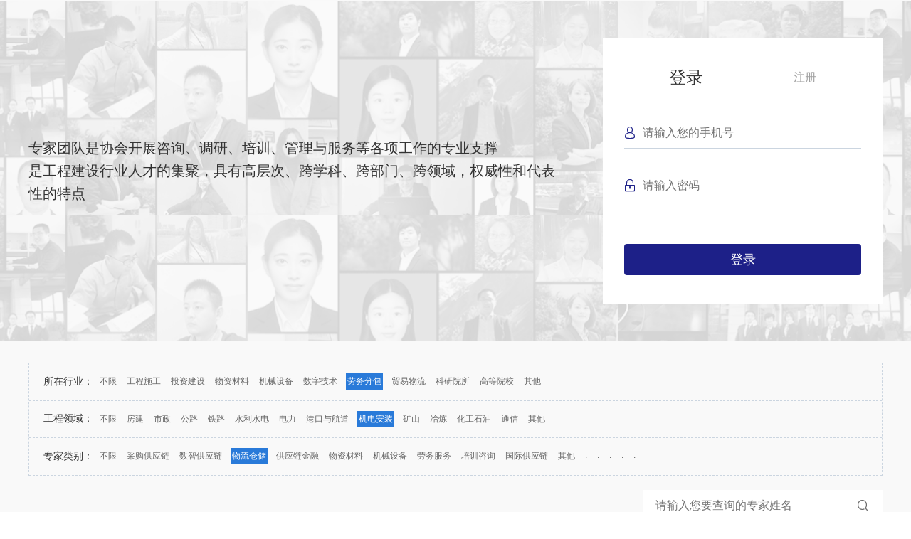

--- FILE ---
content_type: text/html; charset=UTF-8
request_url: http://wz.cacem.com.cn/article/expert_library/17?cate_url=35-53-57
body_size: 3201
content:
<!DOCTYPE html>
<html xmlns="http://www.w3.org/1999/xhtml">
<head>
    <meta http-equiv="Content-Type" content="text/html; charset=utf-8"/>
    <meta name="viewport" content="width=device-width, initial-scale=1.0, maximum-scale=1.0, user-scalable=no">
    <meta name="keywords" content=""/>
    <meta name="description" content=""/>
    <meta name="author" content="siYuan!"/>
    <meta name="renderer" content="webkit"/>
    <meta name="force-rendering" content="webkit"/>
    <meta http-equiv="X-UA-Compatible" content="IE=Edge,chrome=1"/>
    <title>专家库_中施企协工程物资设备工作委员会</title>
    <!--    <script src="https://cdn.bootcdn.net/ajax/libs/jquery/3.5.1/jquery.slim.min.js"></script>-->
    <link rel='stylesheet' type='text/css' href='/public/static/plugins/common.min.css' />
<link rel='stylesheet' type='text/css' href='/public/static/plugins/iconfont/iconfont.css' />
<link rel='stylesheet' type='text/css' href='/public/static/plugins/swiper/swiper.min.css' />
<link rel='stylesheet' type='text/css' href='/public/static/plugins/wow/animate.compat.css' />
<link rel='stylesheet' type='text/css' href='/public/static/default/css/default.css' />
<script src='/public/static/plugins/jquery.min.js'></script>
<script src='/public/static/plugins/layer/layer.js'></script>
<script src='/public/static/plugins/swiper/swiper.min.js'></script>
<script src='/public/static/plugins/wow/wow.min.js'></script>
<script src='/public/static/plugins/jquery.nicescroll.min.js'></script>
<script src='/public/static/default/js/common.js'></script>
    <link rel="stylesheet" href="/public/static/default/js/simditor/styles/simditor.css">
<!--    <link rel="stylesheet" href="/public/static/default/js/simditor/styles/app.css">-->
</head>
<body>
<style>
    .assoc-cate-grid > a{
        padding: 3px 2px;
        font-size: 12px;
    }
</style>
    <div class="bg-gray-f9f9f9 pb-xl">
        <div class="arbanner">
            <div class="flex items-center"
                 style='background: url(/public/uploads/image/20211014/1634185813324249.png) no-repeat center; background-size: cover;'>
                <div class="wp">
                    <link rel="stylesheet" type='text/css' href="http://unpkg.com/layui@2.6.8/dist/css/layui.css" />
<div class="sm:flex justify-between items-center">
    <div class="flex-1 leading-relaxed text-lg text-gray-333 flex-1 sm:pr-xl">
        专家团队是协会开展咨询、调研、培训、管理与服务等各项工作的专业支撑<br>
        是工程建设行业人才的集聚，具有高层次、跨学科、跨部门、跨领域，权威性和代表性的特点
    </div>
    <div class="w-393 bg-white pt-md pb-md mt-lg sm:mt-none">
        <div class="pt-md pb-md pl-lg pr-lg flex flex-col">
                        <div class="logo-nav flex items-center justify-center text-lg justify-around">
                <a class="cur">登录</a>
                <a>注册</a>
            </div>
            <div class="logo-control mt-lg">
                <div class="block">
                    <form onsubmit="return false" id="login">
                        <div class="flex justify-between items-center pt-md pb-sm border-b border-gray-400">
                            <div class="text-themes text-lg"><i class="iconfont icon-user"></i></div>
                            <div class="flex-1 pl-sm"><input type="text" name="mobile" class="w-full text-md"
                                                             placeholder="请输入您的手机号"></div>
                        </div>
                        <div class="flex justify-between items-center mt-md pt-md pb-sm border-b border-gray-400">
                            <div class="text-themes text-lg"><i class="iconfont icon-pwd"></i></div>
                            <div class="flex-1 pl-sm"><input type="password" name="upass"
                                                             class="w-full text-md" placeholder="请输入密码">
                            </div>
                        </div>
                        <div class="flex">
                            <button frmid="login" action="/api?c=User&a=login" class="submit flex-1 mt-xl bg-themes text-center rounded p-sm text-white text-df">
                                登录
                            </button>
                        </div>
                    </form>
                </div>
                <div class="block">
                    <form onsubmit="return false" id="reg">
                        <input type="hidden" name="token" id="token" value="">
                        <div class="flex justify-between items-center pt-md pb-sm border-b border-gray-400">
                            <div class="text-themes text-lg"><i class="iconfont icon-user"></i></div>
                            <div class="flex-1 pl-sm"><input type="text" name="mobile" class="w-full text-md"
                                                             placeholder="请输入您的手机号" id="mobile"></div>
                        </div>
<!--                        <div class="flex justify-between items-center mt-md pt-md pb-sm border-b border-gray-400">-->
<!--                            <div class="text-themes text-lg"><i class="iconfont icon-ZipCode"></i></div>-->
<!--                            <div class="flex flex-1 pl-sm">-->
<!--                                <input type="text" name="smscode"-->
<!--                                       class="w-full text-md" placeholder="请输入验证码">-->
<!--                                <a onclick="getsms('#codeBtn')" id="codeBtn" class="cursor-pointer w-xxl text-center">-->
<!--                                    获取验证码-->
<!--                                </a>-->
<!--                            </div>-->
<!--                        </div>-->
                        <div class="flex justify-between items-center mt-md pt-md pb-sm border-b border-gray-400">
                            <div class="text-themes text-lg"><i class="iconfont icon-pwd"></i></div>
                            <div class="flex-1 pl-sm">
                                <input type="password" name="upass" class="flex-1 text-md mr-sm" placeholder="请输入密码">
                            </div>
                        </div>
                        <div class="flex">
                            <button frmid="reg" action="/api?c=User&a=reg" class="submit flex-1 mt-xl bg-themes text-center rounded p-sm text-white text-df">
                                注册
                            </button>
                        </div>
                    </form>
                </div>
            </div>
                    </div>
    </div>
</div>                </div>
            </div>
        </div>
        <div class="wp" id="posId">
            <div class="">
                <div class="border border-dashed border-gray-400 border-b-0 mt-lg">
                    <div class="border-b border-dashed border-gray-400 pt-sm pb-sm flex items-center">
                        <div class="text-sm text-gray-333 mr-xs pt-xs pb-xs ml-md">所在行业：</div>
                        <div class="flex-1 flex flex-wrap assoc-cate-grid">
                            <a href='/article/expert_library/17?cate_url=0-53-57#posId' class=' cursor-pointer item text-sm mr-sm'>不限</a><a href='/article/expert_library/17?cate_url=30-53-57#posId' class=' cursor-pointer item text-sm mr-sm'>工程施工</a><a href='/article/expert_library/17?cate_url=31-53-57#posId' class=' cursor-pointer item text-sm mr-sm'>投资建设</a><a href='/article/expert_library/17?cate_url=32-53-57#posId' class=' cursor-pointer item text-sm mr-sm'>物资材料</a><a href='/article/expert_library/17?cate_url=33-53-57#posId' class=' cursor-pointer item text-sm mr-sm'>机械设备</a><a href='/article/expert_library/17?cate_url=34-53-57#posId' class=' cursor-pointer item text-sm mr-sm'>数字技术</a><a href='/article/expert_library/17?cate_url=35-53-57#posId' class='cur cursor-pointer item text-sm mr-sm'>劳务分包</a><a href='/article/expert_library/17?cate_url=36-53-57#posId' class=' cursor-pointer item text-sm mr-sm'>贸易物流</a><a href='/article/expert_library/17?cate_url=37-53-57#posId' class=' cursor-pointer item text-sm mr-sm'>科研院所</a><a href='/article/expert_library/17?cate_url=38-53-57#posId' class=' cursor-pointer item text-sm mr-sm'>高等院校</a><a href='/article/expert_library/17?cate_url=39-53-57#posId' class=' cursor-pointer item text-sm mr-sm'>其他</a>                        </div>
                    </div>
                    <div class="border-b border-dashed border-gray-400 pt-sm pb-sm flex items-center">
                        <div class="text-sm text-gray-333 mr-xs pt-xs pb-xs ml-md">工程领域：</div>
                        <div class="flex-1 flex flex-wrap assoc-cate-grid">
                            <a href='/article/expert_library/17?cate_url=53-0-57#posId' class=' cursor-pointer item text-sm mr-sm'>不限</a><a href='/article/expert_library/17?cate_url=35-46-57#posId' class=' cursor-pointer item text-sm mr-sm'>房建</a><a href='/article/expert_library/17?cate_url=35-47-57#posId' class=' cursor-pointer item text-sm mr-sm'>市政</a><a href='/article/expert_library/17?cate_url=35-48-57#posId' class=' cursor-pointer item text-sm mr-sm'>公路</a><a href='/article/expert_library/17?cate_url=35-49-57#posId' class=' cursor-pointer item text-sm mr-sm'>铁路</a><a href='/article/expert_library/17?cate_url=35-50-57#posId' class=' cursor-pointer item text-sm mr-sm'>水利水电</a><a href='/article/expert_library/17?cate_url=35-51-57#posId' class=' cursor-pointer item text-sm mr-sm'>电力</a><a href='/article/expert_library/17?cate_url=35-52-57#posId' class=' cursor-pointer item text-sm mr-sm'>港口与航道</a><a href='/article/expert_library/17?cate_url=35-53-57#posId' class='cur cursor-pointer item text-sm mr-sm'>机电安装</a><a href='/article/expert_library/17?cate_url=35-40-57#posId' class=' cursor-pointer item text-sm mr-sm'>矿山</a><a href='/article/expert_library/17?cate_url=35-41-57#posId' class=' cursor-pointer item text-sm mr-sm'>冶炼</a><a href='/article/expert_library/17?cate_url=35-42-57#posId' class=' cursor-pointer item text-sm mr-sm'>化工石油</a><a href='/article/expert_library/17?cate_url=35-43-57#posId' class=' cursor-pointer item text-sm mr-sm'>通信</a><a href='/article/expert_library/17?cate_url=35-76-57#posId' class=' cursor-pointer item text-sm mr-sm'>其他</a>                        </div>
                    </div>
                    <div class="border-b border-dashed border-gray-400 pt-sm pb-sm flex items-center">
                        <div class="text-sm text-gray-333 mr-xs pt-xs pb-xs ml-md">专家类别：</div>
                        <div class="flex-1 flex flex-wrap assoc-cate-grid">
                            <a href='/article/expert_library/17?cate_url=35-53-0#posId' class=' cursor-pointer item text-sm mr-sm'>不限</a><a href='/article/expert_library/17?cate_url=35-53-55#posId' class=' cursor-pointer item text-sm mr-sm'>采购供应链</a><a href='/article/expert_library/17?cate_url=35-53-56#posId' class=' cursor-pointer item text-sm mr-sm'>数智供应链</a><a href='/article/expert_library/17?cate_url=35-53-57#posId' class='cur cursor-pointer item text-sm mr-sm'>物流仓储</a><a href='/article/expert_library/17?cate_url=35-53-58#posId' class=' cursor-pointer item text-sm mr-sm'>供应链金融</a><a href='/article/expert_library/17?cate_url=35-53-59#posId' class=' cursor-pointer item text-sm mr-sm'>物资材料</a><a href='/article/expert_library/17?cate_url=35-53-60#posId' class=' cursor-pointer item text-sm mr-sm'>机械设备</a><a href='/article/expert_library/17?cate_url=35-53-61#posId' class=' cursor-pointer item text-sm mr-sm'>劳务服务</a><a href='/article/expert_library/17?cate_url=35-53-62#posId' class=' cursor-pointer item text-sm mr-sm'>培训咨询</a><a href='/article/expert_library/17?cate_url=35-53-63#posId' class=' cursor-pointer item text-sm mr-sm'>国际供应链</a><a href='/article/expert_library/17?cate_url=35-53-64#posId' class=' cursor-pointer item text-sm mr-sm'>其他</a><a href='/article/expert_library/17?cate_url=35-53-65#posId' class=' cursor-pointer item text-sm mr-sm'>.</a><a href='/article/expert_library/17?cate_url=35-53-66#posId' class=' cursor-pointer item text-sm mr-sm'>.</a><a href='/article/expert_library/17?cate_url=35-53-74#posId' class=' cursor-pointer item text-sm mr-sm'>.</a><a href='/article/expert_library/17?cate_url=35-53-75#posId' class=' cursor-pointer item text-sm mr-sm'>.</a><a href='/article/expert_library/17?cate_url=35-53-67#posId' class=' cursor-pointer item text-sm mr-sm'>.</a>                        </div>
                    </div>
                </div>
            </div>
            <div class="flex justify-end mt-md">
                <div class="flex bg-white pt-xs pb-xs pl-sm pr-md items-center">
                    <div class="flex-1"><input type="text" class="w-xxl-1 text-md text-gray-333 p-xs"
                                               value="" maxlength="100"
                                               placeholder="请输入您要查询的专家姓名" id="name"></div>
                    <a class="border-none cursor-pointer ml-sm text-gray-999" onclick="searSubmit()"><i
                                class="iconfont icon-search"></i></a>
                </div>
            </div>
            <div class="">
                <style>
    .none-last-span span:last-child{
        display: none;
    }
</style>
<div class="mt-md grid col-2">
        </div>
<div class="p-xl">
    <div class='nodata'>系统没有检索到数据!</div></div>
            </div>
        </div>
    </div>
    <script>
        $(function () {
            switchList(".logo-nav > a", ".logo-control .block")
        })
        function searSubmit() {
            let _name = $("#name").val()
            window.location.href = "?cate_url=35-53-57&name=" + _name + "#posId"
        }
	if (window.parent) {
 	   window.top.postMessage('iframe change', '*')
	}
    </script>


--- FILE ---
content_type: text/css
request_url: http://wz.cacem.com.cn/public/static/default/css/default.css
body_size: 6850
content:
@charset "utf-8";
/**
 * This is NOT a freeware, use is subject to license terms
 * @author siYuan <siyuanjunr@qq.com>, Miscuz !
 * @version v3.5.0
 * @support
 */
/*
 * 主题配置
 */
:root {
  --color-themes: #1d2088;
}
/*
 * 组件函数
 * cubic-bezier(0.25, 0.1, 0.82, 0.44)
 */
/*
 * 初始化
 */
* {
  padding: 0;
  margin: 0;
  -webkit-box-sizing: border-box;
  box-sizing: border-box;
  border: 0 solid #e5e7eb;
}
body {
  font-size: 16px;
  color: #999999;
  background: #fff;
  line-height: 1.4;
  word-break: break-all;
  font-family: Microsoft YaHei, Tahoma, Geneva, sans-serif;
  position: relative;
}
ul,
ul li {
  list-style: none;
}
img {
  border: 0;
  max-width: 100%;
  -webkit-user-drag: none;
}
em,
i {
  font-style: normal;
}
a,
button {
  cursor: pointer;
  color: #666;
  outline: none;
}
a,
a:hover {
  text-decoration: none;
}
button,
input,
select,
textarea {
  vertical-align: middle;
  outline: 0 !important;
}
input:-webkit-autofill,
select:-webkit-autofill,
textarea:-webkit-autofill {
  -webkit-box-shadow: 0 0 0 750pt #fff inset;
}
.clear,
.clearfix:after {
  clear: both;
  height: 0;
  font-size: 0;
  overflow: hidden;
}
.clear,
.clearfix:after,
.hide {
  overflow: hidden;
}
.mc {
  margin: 0 auto;
}
.clearfix {
  zoom: 1;
}
.clearfix:after {
  display: block;
  visibility: hidden;
  content: ".";
}
::-moz-selection {
  background: #a7bd06;
  color: #fff;
}
::selection {
  background: #a7bd06;
  color: #fff;
}
::-moz-selection {
  background: #a7bd06;
  color: #fff;
}
.mypage {
  height: 33px;
  text-align: center;
}
.mypage a,
.mypage em {
  display: inline-block;
  -moz-user-select: none;
  -ms-user-select: none;
  -webkit-user-select: none;
  background: #fff;
  border: 1px solid #e1e4e8;
  color: #313131;
  cursor: pointer;
  font-size: 13px;
  font-style: normal;
  font-weight: 600;
  margin-left: -1px;
  padding: 7px 12px;
  position: relative;
  user-select: none;
  vertical-align: middle;
  white-space: nowrap;
}
.mypage a:last-child {
  border-bottom-right-radius: 3px;
  border-top-right-radius: 3px;
}
.mypage em {
  border-bottom-left-radius: 3px;
  border-top-left-radius: 3px;
  margin-left: 0;
}
.mypage a:hover {
  background: #f8f8f8;
}
.mypage a.cur {
  background-color: #1d2088;
  border-color: #1d2088;
  color: #fff;
  z-index: 3;
}
.entry-content {
  font-size: 16px;
  line-height: 30px;
  color: #333;
}
.imgzoom {
  transition: all 0.3s ease 0s;
  -o-transition: all 0.3s ease 0s;
  -ms-transition: all 0.3s ease 0s;
  -moz-transition: all 0.3s ease 0s;
  -webkit-transition: all 0.3s ease 0s;
}
.imgzoom:hover {
  transition: all 0.3s ease 0s;
  -o-transition: all 0.3s ease 0s;
  -ms-transition: all 0.3s ease 0s;
  -moz-transition: all 0.3s ease 0s;
  -webkit-transition: all 0.3s ease 0s;
  -webkit-transform-origin: center center;
  -webkit-transform: scale(1.1, 1.1);
  -moz-transform-origin: center center;
  -moz-transform: scale(1.1, 1.1);
}
.wp {
  width: 1200px;
}
.wp-sm {
  width: 900px;
}
.wp-xs {
  width: 600px;
}
.wp,
.wp-sm,
.wp-xs {
  max-width: 95%;
  margin: 0 auto;
}
.swiper-button {
  cursor: pointer;
  outline: none;
}
.lio {
  position: relative;
  padding-left: 15px;
  margin-bottom: 10px;
}
.lio:after {
  content: "";
  width: 6px;
  height: 6px;
  position: absolute;
  left: 0;
  top: 50%;
  margin-top: -3px;
  border-radius: 50%;
  background: #d79610;
}
.swiper-navigation-theme .navigation-postion {
  width: 100%;
  display: flex;
  justify-content: center;
}
.swiper-navigation-theme .navigation-postion .button-prev,
.swiper-navigation-theme .navigation-postion .button-next {
  position: static;
  width: 200px;
  height: 40px;
  background-size: 100% 100% !important;
  background: #1d2088;
  display: flex;
  justify-content: center;
  align-items: center;
}
.swiper-navigation-theme .navigation-postion .button-prev.swiper-button-disabled,
.swiper-navigation-theme .navigation-postion .button-next.swiper-button-disabled {
  opacity: 0.3;
}
.swiper-navigation-theme .navigation-postion .button-prev:after {
  height: 22px;
  width: 123px;
  content: "";
  background: url(/public/static/default/images/prev1.png) no-repeat center / cover !important;
}
.swiper-navigation-theme .navigation-postion .button-next:after {
  height: 22px;
  width: 123px;
  content: "";
  background: url(/public/static/default/images/next1.png) no-repeat center / cover !important;
}
.swiper-navigation-theme .swiper-button-next,
.swiper-navigation-theme .swiper-button-prev {
  width: 50px;
  height: 50px;
  background-size: 100% 100% !important;
}
.swiper-navigation-theme .swiper-button-prev {
  left: 0px;
  background: url(/public/static/default/images/prev.png) no-repeat center / cover !important;
}
.swiper-navigation-theme .swiper-button-next {
  right: 0px;
  background: url(/public/static/default/images/next.png) no-repeat center / cover !important;
}
/* 动画菜单按钮 */
.sykui-menu {
  display: none;
  z-index: 999;
  cursor: pointer;
  overflow: hidden;
  position: relative;
  width: 30px;
  height: 25px;
}
.sykui-menu span,
.sykui-menu:after,
.sykui-menu:before {
  border-radius: 20px;
  position: absolute;
  content: "";
  display: block;
  height: 3px;
  background: #fff;
  width: 30px;
}
.sykui-menu span {
  top: 50%;
  right: 0;
  margin-top: -1.5px;
  transition: all 0.3s ease 0s;
  -o-transition: all 0.3s ease 0s;
  -ms-transition: all 0.3s ease 0s;
  -moz-transition: all 0.3s ease 0s;
  -webkit-transition: all 0.3s ease 0s;
}
.sykui-menu:after {
  bottom: 0;
}
.sykui-menu:before {
  top: 0;
}
.sykui-menu.exit-open {
  position: fixed;
  top: 25px;
  right: 20px;
}
.sykui-menu.exit-open span {
  right: -100%;
  transition: all 0.3s ease 0s;
  -o-transition: all 0.3s ease 0s;
  -ms-transition: all 0.3s ease 0s;
  -moz-transition: all 0.3s ease 0s;
  -webkit-transition: all 0.3s ease 0s;
}
.sykui-menu.exit-open:after {
  -webkit-transition-delay: 0.3s;
  transition-delay: 0.3s;
  bottom: 11px;
  transform: rotate(45deg);
  -ms-transform: rotate(45deg);
  -moz-transform: rotate(45deg);
  -webkit-transform: rotate(45deg);
  -o-transform: rotate(45deg);
}
.sykui-menu.exit-open:before {
  -webkit-transition-delay: 0.3s;
  transition-delay: 0.3s;
  top: 11px;
  transform: rotate(-45deg);
  -ms-transform: rotate(-45deg);
  -moz-transform: rotate(-45deg);
  -webkit-transform: rotate(-45deg);
  -o-transform: rotate(-45deg);
}
.sykui-menu.exit-open span,
.sykui-menu.exit-open:after,
.sykui-menu.exit-open:before {
  background: #fff;
}
/* 渐变色线条 */
.bg-gradual-black {
  -webkit-transition: 0.5s;
  transition: 0.5s;
  background: -webkit-gradient(linear, left top, left bottom, color-stop(10%, rgba(0, 0, 0, 0.05)), color-stop(85%, rgba(0, 0, 0, 0.06)), color-stop(90%, rgba(0, 0, 0, 0.07)));
  background: linear-gradient(rgba(0, 0, 0, 0.05) 10%, rgba(0, 0, 0, 0.06) 85%, rgba(0, 0, 0, 0.07) 90%);
  width: 100%;
}
.text-word-break {
  word-wrap: break-word;
  word-break: normal;
}
.input-check {
  line-height: 2;
}
.input-check > label {
  display: block;
  position: relative;
}
.input-check > label > input[type="radio"],
.input-check > label > input[type="checkbox"] {
  position: absolute;
  opacity: 0;
  z-index: -1;
  appearance: none;
  outline: 0;
  width: 0;
  height: 0;
}
.input-check > label > input[type="radio"] + i,
.input-check > label > input[type="checkbox"] + i {
  position: relative;
  top: 0.15rem;
  width: 1.125rem;
  height: 1.125rem;
  display: inline-block;
  border: solid 1px #ddd;
  border-radius: 100%;
  margin-right: 4px;
}
.input-check > label > input[type="checkbox"] + i {
  border-radius: 0.125rem;
}
.input-check > label > input:checked + i {
  background-color: #055aaa;
  box-shadow: 0px 0px 12px 1px #055aaa;
  border-color: transparent;
  transition: all 1s cubic-bezier(0.175, 0.885, 0.32, 1) 0s;
}
.input-check > label > input:checked + i::after {
  content: "";
  position: absolute;
  width: 3px;
  height: 7px;
  top: 3px;
  left: 6px;
  border-right: 1.5px solid #fff;
  border-bottom: 1.5px solid #fff;
  transform: rotate(45deg);
}
.input-check > input[disabled] + i {
  opacity: 0.5;
}
@media (max-width: 1024px) {
  .sykui-menu {
    display: block;
  }
  .header-lnline .sykui-navCol.nav {
    opacity: 0;
    visibility: hidden;
    transform: rotate(2deg);
    display: block;
    margin: 0;
    padding: 0;
    position: fixed;
    top: 0;
    left: 0;
    width: 100%;
    height: 100%;
    z-index: 99;
    background: rgba(0, 0, 0, 0.899);
    background: -moz-linear-gradient(top, rgba(0, 0, 0, 0.678) 0, rgba(0, 0, 0, 0.988) 100%);
    background: -webkit-gradient(linear, left top, left bottom, color-stop(0%, rgba(0, 0, 0, 0.678)), color-stop(100%, rgba(0, 0, 0, 0.988)));
    background: -webkit-linear-gradient(top, rgba(0, 0, 0, 0.678) 0, rgba(0, 0, 0, 0.89) 100%);
    background: -o-linear-gradient(top, rgba(0, 0, 0, 0.678) 0, rgba(0, 0, 0, 0.988) 100%);
    background: -ms-linear-gradient(top, rgba(0, 0, 0, 0.678) 0, rgba(0, 0, 0, 0.988) 100%);
    background: linear-gradient(to bottom, rgba(0, 0, 0, 0.678) 0, rgba(0, 0, 0, 0.988) 100%);
    transition: all 0.3s ease 0s;
    -o-transition: all 0.3s ease 0s;
    -ms-transition: all 0.3s ease 0s;
    -moz-transition: all 0.3s ease 0s;
    -webkit-transition: all 0.3s ease 0s;
  }
  .header-lnline .sykui-navCol.nav > ul {
    height: 100%;
    overflow-y: auto;
    padding: 70px 5% 0 5%;
    display: block;
  }
  .header-lnline .sykui-navCol.nav > ul > li {
    margin-bottom: 30px;
  }
  .header-lnline .sykui-navCol.nav > ul > li > a {
    display: inline;
    position: relative;
    color: #fff;
    text-decoration: none;
    padding: 10px;
  }
  .header-lnline .sykui-navCol.nav > ul > li > .tou {
    top: 10px;
  }
  .header-lnline .sykui-navCol.nav > ul > li > .la {
    display: none;
    min-width: 100%;
    position: static;
    margin-top: 8px;
    background: none;
  }
  .header-lnline .sykui-navCol.nav > ul > li > .la > li {
    text-align: left;
  }
  .header-lnline .sykui-navCol.nav > ul > li > .la > li > a {
    color: #fff;
  }
  .header-lnline .sykui-navCol.nav > ul > li > .la > li > ul {
    display: none !important;
  }
  .header-lnline .sykui-navCol.nav > ul > li.cur > .la {
    display: block;
    top: 3px;
  }
  .header-lnline .sykui-navCol.nav > ul > li.cur > .tou {
    display: none;
  }
  .header-lnline .sykui-navCol.nav .menu-exit {
    position: fixed;
    z-index: 99;
    top: 0;
    right: 0;
    cursor: pointer;
    padding: 20px;
  }
  .header-lnline .sykui-navCol.nav .menu-exit i {
    font-size: 40px;
    color: #fff;
  }
  .header-lnline .sykui-navCol.nav.hide {
    opacity: 0;
    visibility: hidden;
    top: 0;
    left: auto;
    right: 0;
    transform: rotate(15deg);
  }
  .header-lnline .sykui-navCol.nav.active {
    opacity: 1;
    visibility: visible;
    transform: rotate(0deg);
  }
  .header-lnline .sykui-navCol.nav.active .bubble {
    position: absolute;
    bottom: -10px;
    left: 50%;
    width: 10px;
    height: 10px;
    background: #1d2088;
    color: #1d2088;
    box-shadow: 10em 0 0 0.01em, 20em 0 0 0.01em, 30em 0 0 0.01em, 40em 0 0 0.01em, 12em 0 0 0.01em, 17em 0 0 0.01em, 25em 0 0 0.01em, 37em 0 0 0.01em, -10em 0 0 0.01em, -20em 0 0 0.01em, -30em 0 0 0.01em, -40em 0 0 0.01em, -12em 0 0 0.01em, -17em 0 0 0.01em, -25em 0 0 0.01em, -37em 0 0 0.01em, 10em -0.1em 0 0.01em, 20em -0.2em 0 0.01em, 30em -0.3em 0 0.01em, 40em -0.1em 0 0.01em, 17em -0.3em 0 0.01em, 17em -0.2em 0 0.01em, 25em -0.1em 0 0.01em, 37em -0.2em 0 0.01em, -11em -0.5em 0 0.01em, -20em -0.3em 0 0.01em, -30em -0.2em 0 0.01em, -40em -0.1em 0 0.01em, -15em -0.2em 0 0.01em, -17em -0.3em 0 0.01em, -25em -0.4em 0 0.01em, -37em -0.2em 0 0.01em, -11em 0 0 0.01em, 10.6em 0 0 0.01em, 12.5em 0 0 0.01em, 13.6em 0 0 0.01em, -5em 0 0 0.01em, -6em 0 0 0.01em, -7.4em 0 0 0.01em, -9.2em 0 0 0.01em, 5em 0 0 0.01em, 6em 0 0 0.01em, 7.4em 0 0 0.01em, 9.2em 0 0 0.01em, 1em 0 0 0.01em, 2em 0.1em 0 0.01em, 4em 0.2em 0 0.01em, 3.2em 0.5em 0 0.01em, -1em 0.5em 0 0.01em, -2em 0.3em 0 0.01em, -4em 0.1em 0 0.01em, -3.2em 0.2em 0 0.01em;
    border-radius: 50%;
    animation: 2s bubble-up infinite;
  }
  @keyframes bubble-up {
    100% {
      box-shadow: 10em -11em 0 0.01em, 20em -17em 0 0.01em, 30em -20em 0 0.01em, 40em -30em 0 0.01em, 12em -12em 0 0.01em, 17em -5em 0 0.01em, 25em -16em 0 0.01em, 37em -22em 0 0.01em, -10em -32em 0 0.01em, -20em -12em 0 0.01em, -30em -11em 0 0.01em, -40em -13em 0 0.01em, -12em -15em 0 0.01em, -17em -9em 0 0.01em, -25em -14em 0 0.01em, -37em -21em 0 0.01em, 10em -17em 0 0.01em, 20em -21em 0 0.01em, 30em -11em 0 0.01em, 40em -19em 0 0.01em, 17em -23em 0 0.01em, 17em -10em 0 0.01em, 25em -14.5em 0 0.01em, 37em -12.9em 0 0.01em, -11em -21.3em 0 0.01em, -20em -22.4em 0 0.01em, -30em -15.3em 0 0.01em, -40em -19.2em 0 0.01em, -15em -21.3em 0 0.01em, -17em -22.4em 0 0.01em, -25em -10.3em 0 0.01em, -37em -9.3em 0 0.01em, -11em -22.4em 0 0.01em, 10.6em -20.4em 0 0.01em, 12.5em -6.9em 0 0.01em, 13.6em -8.3em 0 0.01em, -5em -21.4em 0 0.01em, -6em -13em 0 0.01em, -7.4em -15em 0 0.01em, -9.2em -22em 0 0.01em, 5em -30em 0 0.01em, 6em -24em 0 0.01em, 7.4em -11em 0 0.01em, 9.2em -9.4em 0 0.01em, 1em -22em 0 0.01em, 2em -14em 0 0.01em, 4em -21em 0 0.01em, 3.2em -16em 0 0.01em, -1em -21em 0 0.01em, -2em -19em 0 0.01em, -4em -17em 0 0.01em, -3.2em -15em 0 0.01em;
      bottom: 200px;
      opacity: 0;
    }
  }
}
@media (max-width: 640px) {
  html {
    -webkit-user-select: none;
    -moz-user-select: none;
    -ms-user-select: none;
    user-select: none;
  }
  .mypage #pdis {
    display: none;
  }
  .border-round-back {
    height: 36px;
    line-height: 36px;
    width: 36px;
    font-size: 14px;
  }
}
.header-lnline {
  z-index: 99;
}
.header-lnline .nav > ul > li {
  flex: 1;
  position: relative;
}
.header-lnline .nav > ul > li > .tou {
  width: 0;
  height: 0;
  border-top: 7px solid #fff;
  border-left: 5px solid transparent;
  border-right: 5px solid transparent;
  position: absolute;
  right: 10px;
  top: 23px;
}
.header-lnline .nav > ul > li > a {
  width: 100%;
  font-size: 16px;
  color: #fff;
  padding: 15px;
  position: relative;
  display: block;
  text-align: center;
}
.header-lnline .nav > ul > li > .la {
  z-index: 9;
  opacity: 0;
  visibility: hidden;
  position: absolute;
  top: 51px;
  left: 20px;
  width: 100%;
  height: auto;
  background: rgba(255, 255, 255, 0.99);
  box-shadow: 1px 2px 19px -1px rgba(0, 0, 0, 0.234);
  transition: all 0.3s ease 0s;
  -o-transition: all 0.3s ease 0s;
  -ms-transition: all 0.3s ease 0s;
  -moz-transition: all 0.3s ease 0s;
  -webkit-transition: all 0.3s ease 0s;
}
.header-lnline .nav > ul > li > .la > li {
  position: relative;
  text-align: center;
}
.header-lnline .nav > ul > li > .la > li .tou {
  width: 0;
  height: 0;
  border-top: 7px solid var(--color-themes);
  border-left: 5px solid transparent;
  border-right: 5px solid transparent;
  position: absolute;
  right: 10px;
  top: 13px;
}
.header-lnline .nav > ul > li > .la > li a {
  display: block;
  font-size: 16px;
  color: #333;
  padding: 5px 20px 5px 10px;
  opacity: 0.75;
  position: relative;
}
.header-lnline .nav > ul > li > .la > li a:hover {
  opacity: 1;
}
.header-lnline .nav > ul > li > .la > li > ul {
  display: none;
  width: 100%;
  position: absolute;
  right: -100%;
  top: 0px;
  background: rgba(255, 255, 255, 0.789);
  box-shadow: 1px 2px 19px -1px rgba(0, 0, 0, 0.123);
  border-radius: 5px;
}
.header-lnline .nav > ul > li > .la > li > ul li:nth-child(1) {
  padding-top: 10px;
}
.header-lnline .nav > ul > li > .la > li > ul li:last-child {
  padding-bottom: 10px;
}
.header-lnline .nav > ul > li > .la > li:hover > ul {
  display: block;
}
.header-lnline .nav > ul > li > .la > li:hover .tou {
  border-bottom: 5px solid transparent;
  border-left: 7px solid var(--color-themes);
  border-top: 5px solid transparent;
}
.header-lnline .nav > ul > li > .la > li:nth-child(1) {
  padding-top: 10px;
}
.header-lnline .nav > ul > li > .la > li:last-child {
  padding-bottom: 10px;
}
.header-lnline .nav > ul > li.cur > a {
  background: #f8b62b;
}
.header-lnline .nav > ul > li.cur > .la {
  opacity: 1;
  visibility: visible;
  left: 0;
  transition: all 0.3s ease 0s;
  -o-transition: all 0.3s ease 0s;
  -ms-transition: all 0.3s ease 0s;
  -moz-transition: all 0.3s ease 0s;
  -webkit-transition: all 0.3s ease 0s;
}
.header-lnline .nav > ul > li.cur > .tou {
  width: 0;
  height: 0;
  border-top: none;
  border-bottom: 10px solid #fff;
  border-left: 9px solid transparent;
  border-right: 9px solid transparent;
  position: absolute;
  right: calc(50% - 6px);
  top: 44px;
  z-index: 1;
}
.header-lnline .nav > ul > li.curr > a {
  background: #f8b62b;
}
.catalist {
  margin-top: 20px;
  border-top: 6px solid #1D2088;
  background: #f9f9f9;
}
.catalist > div > a {
  display: block;
  font-size: 16px;
  color: #333333;
  padding: 15px 10px;
  background: #efefef;
  text-align: center;
}
.catalist > div.cur a {
  background: #d8d8d8;
  color: #1d2088;
}
.catalist > div:hover a {
  color: #1d2088;
}
.arbanner > div {
  height: 480px;
}
.page-form {
  width: 60%;
  border: 1px solid white;
}
.page-form .grid.col-3 > * {
  width: 30%;
  margin-left: 0;
  margin-right: 10px;
}
.page-form .grid.col-3 > *:nth-child(3) {
  margin-right: none;
}
.page-form input,
.page-form textarea,
.page-form select {
  width: 100%;
  height: 45px;
  margin-left: 1.875rem;
  border-radius: 3px;
  padding: 10px;
  border: 1px solid #BBBBBB;
  flex: 1;
  font-size: 16px;
  resize: none;
}
.page-form input[readonly],
.page-form textarea[readonly],
.page-form select[readonly] {
  background: #efefef;
}
.page-form textarea {
  height: 120px;
}
.page-form .label {
  width: 100px;
  font-size: 15px;
  color: #454F4E;
}
.page-form .label span {
  text-align: justify;
  -ms-text-align-last: justify;
  text-align-last: justify;
}
.text-justify {
  text-align: justify;
  -ms-text-align-last: justify;
  text-align-last: justify;
}
.max-text-1 {
  display: -webkit-box;
  -webkit-box-orient: vertical;
  -webkit-line-clamp: 1;
  overflow: hidden;
  line-height: 1.5;
}
.max-text-2 {
  display: -webkit-box;
  -webkit-box-orient: vertical;
  -webkit-line-clamp: 2;
  overflow: hidden;
  line-height: 1.5;
}
.bg-top-back {
  background: url(/public/static/default/images/top-back.jpg) no-repeat center / cover;
}
.text-gray-333 {
  color: #333;
}
.text-themes {
  color: #1d2088;
}
button.disabled {
  background: #dedede !important;
}
.bg-themes {
  background: #1d2088;
}
.respBanner {
  height: 390px;
}
.respBanner .swiper-pagination {
  text-align: right;
}
.respBanner .swiper-pagination .swiper-pagination-bullet {
  margin-right: 6px;
  background: #fff;
  opacity: 1;
}
.respBanner .swiper-pagination .swiper-pagination-bullet.swiper-pagination-bullet-active {
  border-radius: 10px;
  background: #f8b62b;
  width: 20px;
}
.l0 {
  left: 0;
}
.b0 {
  bottom: 0;
}
.bg-rgba-5c667c {
  background: rgba(92, 102, 124, 0.6);
}
.info-title {
  position: relative;
  padding-left: 15px;
}
.info-title:after {
  position: absolute;
  top: 8px;
  left: 0;
  content: "";
  width: 4px;
  height: 20px;
  background: #1d2088;
}
.oli {
  position: relative;
  padding-left: 15px;
}
.oli:after {
  content: "";
  position: absolute;
  border-radius: 50%;
  background: #e9e9e9;
  left: 0;
  top: 50%;
  margin-top: -3px;
  width: 6px;
  height: 6px;
}
.page-news.hong a:nth-child(1) div {
  color: #d23e29 !important;
}
.page-news a {
  padding-top: 16px;
  padding-bottom: 15.3px;
}
.w-135 {
  width: 135px;
}
.bg-gray-f9f9f9 {
  background: #f9f9f9;
}
.bg-gray-dddddd {
  background: #dddddd;
}
.bg-gray-f9f9f9 {
  background: #f9f9f9;
}
.link-grid .block:hover .bg-gray-dddddd {
  background: #1d2088;
}
.link-grid .block:hover .text-gray-333 {
  color: #1d2088;
}
.teamSwiper .img {
  height: 260px;
}
.teamSwiper .swiper-button-prev {
  left: 0px;
  background-size: contain;
  width: 49px;
  background-image: url("/public/static/default/images/nav-l.jpg");
}
.teamSwiper .swiper-button-next {
  right: 0px;
  background-size: contain;
  width: 49px;
  background-image: url("/public/static/default/images/nav-r.jpg");
}
.grid {
  display: flex;
  flex-wrap: wrap;
}
.grid.col-2 > * {
  width: calc(50% - 10px);
  margin-right: 20px;
}
.grid.col-2 > *:nth-child(2n) {
  margin-right: 0;
}
.grid.col-3 > * {
  width: calc(33.33% - 20px);
  margin-right: 30px;
}
.grid.col-3 > *:nth-child(3n) {
  margin-right: 0;
}
.grid.col-4 > * {
  width: calc(25% - 20px);
  margin-right: 26px;
}
.grid.col-4 > *:nth-child(4n) {
  margin-right: 0;
}
.bg-gray-fcfaf7 {
  background: #fcfaf7;
}
.news-sub-page {
  margin-top: 40px;
}
.bg-yellow-f4b62e {
  background: #f4b62e;
}
.bg-yellow-fcc755 {
  background: #fcc755;
}
.bg-gray-F5F5F5 {
  background: #F5F5F5;
}
.nodata {
  text-align: center;
}
.news-sub {
  width: 80px;
}
.news-sub > div {
  height: 72px;
  margin-bottom: 20px;
}
.news-sub > div:last-child {
  margin-bottom: 0;
}
.text-gray-c0c0c0 {
  color: #c0c0c0;
}
.bg-gray-c0c0c0 {
  background: #c0c0c0;
}
.news-page-2 .nav-item img {
  -webkit-filter: grayscale(90%);
  /* Chrome, Safari, Opera */
  filter: grayscale(90%);
}
.news-page-2 .nav-item.cur {
  background: #1d2088;
}
.news-page-2 .nav-item.cur img {
  -webkit-filter: grayscale(0);
  /* Chrome, Safari, Opera */
  filter: grayscale(0);
}
.news-page-2 .nav-item.cur .text-gray-333 {
  color: #ffffff;
}
.news-page-2 .item {
  padding-top: 14.1px;
  padding-bottom: 15.1px;
}
.mleft {
  width: 180px;
}
.mright {
  width: calc(100% - 235px);
}
.arpage {
  margin-top: 40px;
  border-top: 1px solid #efefef;
}
.arpage > div {
  padding-top: 15px;
}
.assoc-header {
  background: url("/public/static/default/images/dan-head-back.png") no-repeat center / cover;
  padding: 35px 0;
}
.bg-blue-055aaa {
  background: #055aaa;
}
.cate-top {
  height: 65px;
  line-height: 65px;
  font-size: 24px;
  color: #ffffff;
  text-align: center;
  background: #3981d3;
  position: relative;
}
.cate-top:after {
  content: "";
  width: 80px;
  height: 100%;
  background: url("/public/static/default/images/dan-cate-top.png") no-repeat center / cover;
  position: absolute;
  top: 0;
  left: 0;
}
.assoc-cate {
  padding-top: 30px;
  background: #fbfdff;
  border: 1px solid #c4e0f9;
}
.assoc-cate > div > a {
  display: block;
  font-size: 16px;
  color: #333333;
  padding: 15px 10px;
  background: #fbfdff;
  border-top: 1px solid #c4e0f9;
  text-align: center;
}
.assoc-cate > div.cur a {
  background: #ffffff;
  border-left: 3px solid #3d85d9;
  position: relative;
}
.assoc-cate > div.cur a:after {
  content: "";
  position: absolute;
  border-right: 1px solid #ffffff;
  right: -1px;
  height: 100%;
  top: 0;
}
.assoc-cate > div:hover a {
  color: #3d85d9;
}
.w250 {
  width: 250px;
}
.assoc-cate-grid > a {
  padding: 5px 6px;
}
.assoc-cate-grid > a:hover {
  color: #1d2088;
}
.assoc-cate-grid > a.cur {
  color: #ffffff;
  background: #1d2088;
}
.h-280 {
  height: 280px;
}
.text-red {
  color: #f0201e;
}
.text-xl i {
  font-size: 26px;
  color: #333333;
}
.round-xl {
  width: 50px;
  height: 50px;
  border: 1px solid #7E7E7E;
  border-radius: 50%;
  display: flex;
  align-items: center;
  justify-content: center;
}
.icont-down {
  width: 18px;
  height: 18px;
  background: url("/public/static/default/images/icon-down.png") no-repeat center / cover;
}
.icont-file {
  width: 22px;
  height: 22px;
  background: url("/public/static/default/images/icon-file.png") no-repeat center / cover;
}
.icont-dayin {
  width: 22px;
  height: 22px;
  background: url("/public/static/default/images/icon-dayin.png") no-repeat center / cover;
}
.bg-blue-494DDF {
  background-color: #494DDF;
}
.text-red-DF0000 {
  color: #DF0000;
}
.h-400 {
  height: 400px;
}
.h-110 {
  height: 110px;
}
.h-180 {
  height: 180px;
}
.text-gray-C0C0C0 {
  color: #C0C0C0;
}
.topic-swiper .item.cur {
  border: 2px solid #1d2088;
}
.hover\:bg-gray-F9F9F9:hover {
  background-color: #F9F9F9;
}
.w-330 {
  width: 330px;
}
.-w-330 {
  width: calc(100% - 359px);
}
.bg-yellow-F8B62B {
  background-color: #F8B62B;
}
.round-sm {
  width: 20px;
  height: 20px;
}
.icont-huo {
  width: 20px;
  height: 20px;
  background: url("/public/static/default/images/icon-huo.png") no-repeat center / cover;
}
.bg-gray-F1F1F1 {
  background-color: #F1F1F1;
}
.text-gray-342C34 {
  color: #342C34;
}
.h-310 {
  height: 290px;
}
.h-380 {
  height: 380px;
}
.news-page > div {
  position: relative;
}
.news-page > div:after {
  content: "";
  position: absolute;
  right: 40px;
  top: calc(50% - 10px);
  width: 21px;
  height: 14px;
  background: url("/public/static/default/images/more-1.png");
  transition: all 0.3s ease 0s;
  -o-transition: all 0.3s ease 0s;
  -ms-transition: all 0.3s ease 0s;
  -moz-transition: all 0.3s ease 0s;
  -webkit-transition: all 0.3s ease 0s;
}
.news-page > div:hover:after {
  background: url("/public/static/default/images/more-2.png");
  transition: all 0.3s ease 0s;
  -o-transition: all 0.3s ease 0s;
  -ms-transition: all 0.3s ease 0s;
  -moz-transition: all 0.3s ease 0s;
  -webkit-transition: all 0.3s ease 0s;
}
.news-page > div .flex-1 {
  padding-right: 80px;
}
.text-gray-ABABAB {
  color: #ABABAB;
}
.nav-cate {
  padding-bottom: 18px;
  border-bottom: 1px solid #F5F5F5;
}
.nav-cate > a {
  font-size: 16px;
  color: #C0C0C0;
  position: relative;
}
.nav-cate > a.cur {
  font-size: 18px;
  color: #333333;
}
.nav-cate > a.cur:after {
  content: "";
  height: 3px;
  background-color: #1d2088;
  width: 70px;
  position: absolute;
  left: calc(50% - 35px);
  bottom: -22px;
  z-index: 1;
}
.nav-cate > a.yuan.cur:after {
  width: 100%;
  left: 0;
}
.h-165 {
  height: 165px;
}
.w-260 {
  width: 260px;
}
.news-swiper .swiper-pagination {
  text-align: right;
  padding-right: 20px;
}
.news-swiper .swiper-pagination .swiper-pagination-bullet {
  background: #fff;
}
.news-swiper .swiper-pagination .swiper-pagination-bullet-active {
  background-color: #f8b62b;
  width: 20px;
  border-radius: 10px;
}
.bg-black-1 {
  background: rgba(13, 14, 43, 0.4);
}
.assoc-cate-grid > a {
  color: #666;
  padding: 5px 6px;
}
.assoc-cate-grid > a:hover {
  color: #297AD9;
}
.assoc-cate-grid > a.cur {
  color: #ffffff;
  background: #297AD9;
}
.w-sm-1 {
  width: 65px;
}
.w-xxl-1 {
  width: 280px;
}
.zj-avatar-xl {
  width: 190px;
  height: 260px;
}
.logo-nav > a {
  font-size: 16px;
  color: #A1A1A1;
}
.logo-nav > a.cur {
  color: #333;
  font-size: 24px;
}
.w-393 {
  width: 393px;
}
.footer {
  background: url(/public/static/default/images/footer-back.jpg) no-repeat center / cover;
}
.entry-content video {
  width: 80%;
  height: 300px;
}
.exp-avatar-xl {
  width: 190px;
  height: 260px;
}
.exp-avatar-xl .cropper-btn {
  margin-bottom: 10px;
  background-color: #1d2088;
}
.exp-avatar-xl .cropper-img {
  max-width: 100%;
}
@media (max-width: 1024px) {
  .header-lnline .logo {
    height: 60px;
  }
}
@media (max-width: 640px) {
  .grid.col-3 > * {
    width: 100%;
  }
  .news-page > div .flex-1 {
    padding-right: 40px;
  }
  .news-page > div:after {
    right: 20px;
  }
  .h-380 {
    height: 200px;
  }
  .-w-330 {
    width: 100%;
  }
  .h-180 {
    height: 110px;
  }
  .h-110 {
    height: 60px;
  }
  .h-400 {
    height: 150px;
  }
  .w-260 {
    width: 140px;
  }
  .h-165 {
    height: 142px;
  }
  .zj-avatar-xl {
    width: 100%;
    height: 130px;
  }
  .w-393 {
    width: 100%;
  }
  .arbanner > div {
    padding: 20px 0;
    height: auto;
  }
  .entry-content video {
    width: 100%;
    height: 200px;
  }
  .header-lnline .logo {
    height: 50px;
  }
  .catalist {
    display: flex;
    flex-wrap: wrap;
  }
  .catalist > div {
    width: 33.33%;
    margin-right: 0;
    text-align: center;
  }
  .respBanner {
    height: 220px;
  }
  .teamSwiper .img {
    height: 190px;
  }
  .news-sub-page {
    margin-top: 20px;
  }
  .news-sub {
    width: 50px;
  }
  .news-sub > div {
    margin-bottom: 10px;
  }
  .grid.col-4 > * {
    width: calc(50% - 13px);
  }
  .grid.col-4 > *:nth-child(2n) {
    margin-right: 0;
  }
  .w-135 {
    width: 100%;
  }
  .news-page-2 .item {
    padding-top: 8.1px;
    padding-bottom: 9.1px;
  }
  .mleft,
  .mright {
    width: 100%;
  }
  .bg-top-back {
    background: url(/public/static/default/images/top-back.jpg) no-repeat;
    background-position: 0px 0px;
    background-size: cover;
  }
  .page-form {
    width: 100%;
  }
  .page-form .label {
    text-align: left;
    margin-bottom: 5px;
  }
  .page-form > div.flex {
    display: block;
  }
  .page-form > div.flex > .flex-1 > input,
  .page-form > div.flex > .flex-1 > select,
  .page-form > div.flex > .flex-1 > textarea,
  .page-form > div.flex > .flex-1 > div {
    margin-left: 0 !important;
  }
  .w-330 {
    width: 100%;
  }
}
/*# sourceMappingURL=default.css.map */

--- FILE ---
content_type: application/javascript
request_url: http://wz.cacem.com.cn/public/static/default/js/common.js
body_size: 3588
content:
function chktop() {
  toph = $(document).scrollTop();
  if (toph >= 10) {
    $("#top").addClass("cur")
  } else {
    $("#top").removeClass("cur")
  }
}

$(function () {
  chktop();
  $(window).scroll(function () {
    chktop()
  });

  $(".sykui-menu").click(function () {
    $(this).toggleClass("exit-open")
    $(".sykui-navCol").toggleClass("active")
  })

  $(".nav li").hover(function () {
    $(this).addClass("cur")
  }, function () {
    $(this).removeClass("cur")
  })

  txt = $(document).attr("title");console.log(txt);
  if (txt.indexOf("关于我们") >= 0) {
    setnav(1)
  }
  if (txt.indexOf("专家库") >= 0) {
    // setnav(2)
    setnav(3)
  }
  if (txt.indexOf("工作动态") >= 0) {
    // setnav(3)
    setnav(4)
  }
//   if (txt.indexOf("专题活动") >= 0) {
      if (txt.indexOf("活动专题") >= 0) {
    // setnav(4)
    setnav(5)
  }
  if (txt.indexOf("行业新闻") >= 0) {
    // setnav(5)
    setnav(6)
  }
  if (txt.indexOf("政策法规") >= 0) {
    // setnav(6)
     setnav(7)
  }
  if (txt.indexOf("联系我们") >= 0) {
    // setnav(7)
     setnav(8)
  }

  $(".submit").click(function () {
    var _btn = $(this)
    _btn.addClass("disabled");
    _btn.attr({
      "disabled": "disabled"
    });
    _frmid = _btn.attr("frmid");
    _action = _btn.attr("action");
    _click = 0
    _click = _click + 1;
    if (_click > 1) {
      return;
    }
    layer.closeAll();
    layer.load(2);
    $.ajax({
      type: "POST",
      url: _action,
      data: $('#' + _frmid).serialize(),
      datatype: "html",
      success: function (data) {
        var models = data, icon;
        icon = models['status'] == "ok" ? 1 : 0;
        layer.msg(models['msg'], {
          icon: icon,
          time: 800
        }, function () {
          layer.closeAll();
          if (models['status'] == "ok") {
            if (models['url']) {
              window.location.href = models['url'];
            } else {
              location.reload();
            }
          } else {
            if (models['code']) {
              $("#" + models['code']).focus();
            }
            if (models['url']) {
              window.location.href = models['url'];
            }
            _btn.removeAttr("disabled")
            _btn.removeClass("disabled")
          }
        })
      }
    })
  })

  $(document).on('click', '.submitpro', function () {
    _btn = $(this)
    _btn.addClass("disabled");
    _btn.attr({
      "disabled": "disabled"
    });
    _frmid = _btn.attr("frmid");
    _action = _btn.attr("action");
    _return = _btn.attr("return");
    _formdata = _btn.attr("formdata");
    if (_formdata === undefined) {
      _formdata = $('#' + _frmid).serialize()
    }
    _click = 0
    layer.confirm('您是否确认执行该操作', {
      btn: ['确定', '取消']
    }, function () {
      _click = _click + 1;
      if (_click > 1) {
        return;
      }
      layer.closeAll();
      layer.load(2);
      $.ajax({
        type: "POST",
        url: _action,
        data: _formdata,
        datatype: "html",
        success: function (data) {
          var models = data;
          icon = models['status'] == "ok" ? 1 : 0;
          layer.msg(models['msg'], {
            icon: icon,
            time: 800
          }, function () {
            layer.closeAll();
            if (models['status'] == "ok") {
              if (_return !== "" && _return !== undefined) {
                window.location.href = _return;
                return;
              } else if (models['url']) {
                if(models['url'] == -1) {
                  history.go(-1)
                } else {
                  window.location.href = models['url'];
                }
              } else {
                location.reload();
              }
            } else {
              if (models['code']) {
                $("#" + models['code']).focus();
              }
              if (models['url']) {
                window.location.href = models['url'];
              }
              _btn.removeAttr("disabled")
              _btn.removeClass("disabled")
            }
          });

        }
      });
    }, function () {
      layer.msg("操作已取消");
      _btn.removeAttr("disabled")
      _btn.removeClass("disabled")
    });
    return false
  })

  $(".openPage").click(function () {
    _that = $(this);
    _action = _that.attr("action");
    _data = _that.attr("data");
    layer.load(2);
    $.ajax({
      type: "POST",
      url: _action,
      data: _data,
      datatype: "html",
      success: function (data) {
        layer.closeAll();
        if(data.status === 1) {
          layer.open({
            title: '',
            type: 1,
            offset: 'auto',
            skin: 'layui-layer-case',
            content: data.data,
          })
        }
      }
    })
  })

  $("[data-class]").click(function () {
    _class = $(this).data("class");
    $(this).toggleClass("cur");
    $(this).parents(".li").find("." + _class).toggleClass("cur");
  })

  $('#keyword').bind('keypress', function (event) {
    if (event.keyCode == "13") {
        sear('/article/search')
    }
  })
})

function setnav(dom) {
  $(".nav > ul > li").removeClass("curr").eq(dom).addClass("curr");console.log(dom);
}

function switchList(a, b, child) {
  child = child ? child : 1
  $(a + ":nth-child(" + child + ")").addClass("cur");
  $(b).hide();
  $(b).removeClass("cur");
  $(b + ":nth-child(" + child + ")").show();
  $(b + ":nth-child(" + child + ")").addClass("cur");
  $(document).on("click", a, function () {
    var that = $(this);
    $(a).removeClass("cur");
    that.addClass("cur");
    var _index = that.index();
    $(b).hide();
    $(b).removeClass("cur");
    $(b).eq(_index).show().addClass("cur");
  })
}

function switchListMove(a, b, child) {
  child = child ? child : 1
  $(a + ":nth-child(" + child + ")").addClass("cur");
  $(b).hide();
  $(b).removeClass("cur");
  $(b + ":nth-child(" + child + ")").show();
  $(b + ":nth-child(" + child + ")").addClass("cur");
  $(document).on("mouseover", a, function () {
    var that = $(this);
    $(a).removeClass("cur");
    that.addClass("cur");
    var _index = that.index();
    $(b).hide();
    $(b).removeClass("cur");
    $(b).eq(_index).show().addClass("cur");
  })
}

function sear(url) {
  url = url ? url : '/article/search'
  var _val = $("#keyword").val();
  if (_val) {
    window.location = url + "?keyword=" + _val;
  }
}

function uploadFun(dom) {
  $("#file_upload_" + dom).dropzone({
    url: "/helpers/uploader/3fe5cc4023af44b4.php",
    acceptedFiles: ".jpg,.jpeg,.png",
    dictInvalidFileType: "你不能上传该类型文件, 文件类型只能是图片！",
    previewsContainer: false,
    maxFiles: 300,
    init: function () {
      this.on("success", function (file, response) {
        var models = eval("(" + response + ")");
        if (models['state'] == "SUCCESS") {
            $("#" + dom).val(models['url'])
            $("." + dom).css("background", "url("+models['url']+") no-repeat center/cover").show()
          layer.closeAll();
        } else {
          layer.msg(models['state'], {
            icon: 1,
            time: 800
          }, function () {
            layer.closeAll();
          });
        }
      });
      this.on("sending", function (file, response) {
        layer.load(2);
      });
    }
  });
}


/*
* Name:   注册短信入口函数【需要手机号】
* Author: siyuan
* Email:  siyuanjunr@qq.com
* */
var vssmst = 60;

function getsms(dom) {
  if (vssmst === 60) {
    let _mobile = $("#mobile").val();
    let _zone = $("#zone").val();
    $.get("/api?c=User&a=chkuname&mobile=" + _mobile, function (data) {
      if (data['status'] == "ok") {
        $("#token").val(data['code']);
        $.get("/api?c=SendSms&a=smsGetPostSwoole&mobile=" + _mobile + "&token=" + data['code'] + "&zone=", function (datas) {
          if (datas['status'] == "ok") {
            $(dom).addClass("disabled");
            setTimeout(function () {
              btnt0(dom);
            }, 1000)
          }
          layer.msg(datas['msg']);
        })
      } else {
        layer.msg(models['msg']);
      }
    });
  }
}

/*
* Name:   注册短信按钮控制
* Author: siyuan
* Email:  siyuanjunr@qq.com
* */
function btnt0(dom) {
  vssmst = vssmst - 1;
  if (vssmst <= 0) {
    $(dom).html('获取验证码');
    $(dom).removeClass("disabled");
    vssmst = 60;
    return;
  }
  $(dom).html(vssmst + 's后重新发送');
  setTimeout(function () {
    btnt0(dom);
  }, 1000)
}

// let ie = IEVersion()
// console.log('浏览器版本', ie)
// if(ie < 12) {
//     // window.location = "/browser.html"
//     window.location = "https://support.dmeng.net/upgrade-your-browser.html"
// }
function IEVersion() {
  var userAgent = navigator.userAgent; //取得浏览器的userAgent字符串
  var isIE = userAgent.indexOf("compatible") > -1 && userAgent.indexOf("MSIE") > -1; //判断是否IE<11浏览器
  var isEdge = userAgent.indexOf("Edge") > -1 && !isIE; //判断是否IE的Edge浏览器
  var isIE11 = userAgent.indexOf('Trident') > -1 && userAgent.indexOf("rv:11.0") > -1;
  if (isIE) {
    var reIE = new RegExp("MSIE (\\d+\\.\\d+);");
    reIE.test(userAgent);
    var fIEVersion = parseFloat(RegExp["$1"]);
    if (fIEVersion == 7) {
      return 7;
    } else if (fIEVersion == 8) {
      return 8;
    } else if (fIEVersion == 9) {
      return 9;
    } else if (fIEVersion == 10) {
      return 10;
    } else {
      return 6;//IE版本<=7
    }
  } else if (isEdge) {
    return 'edge';//edge
  } else if (isIE11) {
    return 11; //IE11
  } else {
    return 99;//不是ie浏览器
  }
}

function editorB(field) {
  var editor = new Simditor({
    toolbar: [
      'title', 'bold', 'italic', 'underline'
      // , 'strikethrough', 'fontScale',
      // 'color', '|', 'ol', 'ul', 'blockquote', 'table',
      // 'image', 'hr', 'alignment'
    ],
    textarea: field,
    placeholder: '',
    defaultImage: '/static/home/images/logo.png',
    imageButton: ['upload'],
    upload: {
      url: '/helpers/uploader/3fe5cc4023af44b4.php',
      params: {_token: 'a'},
      fileKey: 'file',
      leaveConfirm: '正在上传文件..',
      connectionCount: 3
    }
  });
}

$(function () {
  let ie = IEVersion()
  if(ie < 12) {
    // window.location = "/browser.html"
    window.location.href="https://support.dmeng.net/upgrade-your-browser.html?referrer="+encodeURIComponent(window.location.href);
  }
  $(".entry-content img").attr({'width': '', 'height': ''}).css({"max-width": "100%", "width": "", "height": ""})
  $(".entry-content table").css({"max-width": "100%", "width": "", "height": ""})
})
